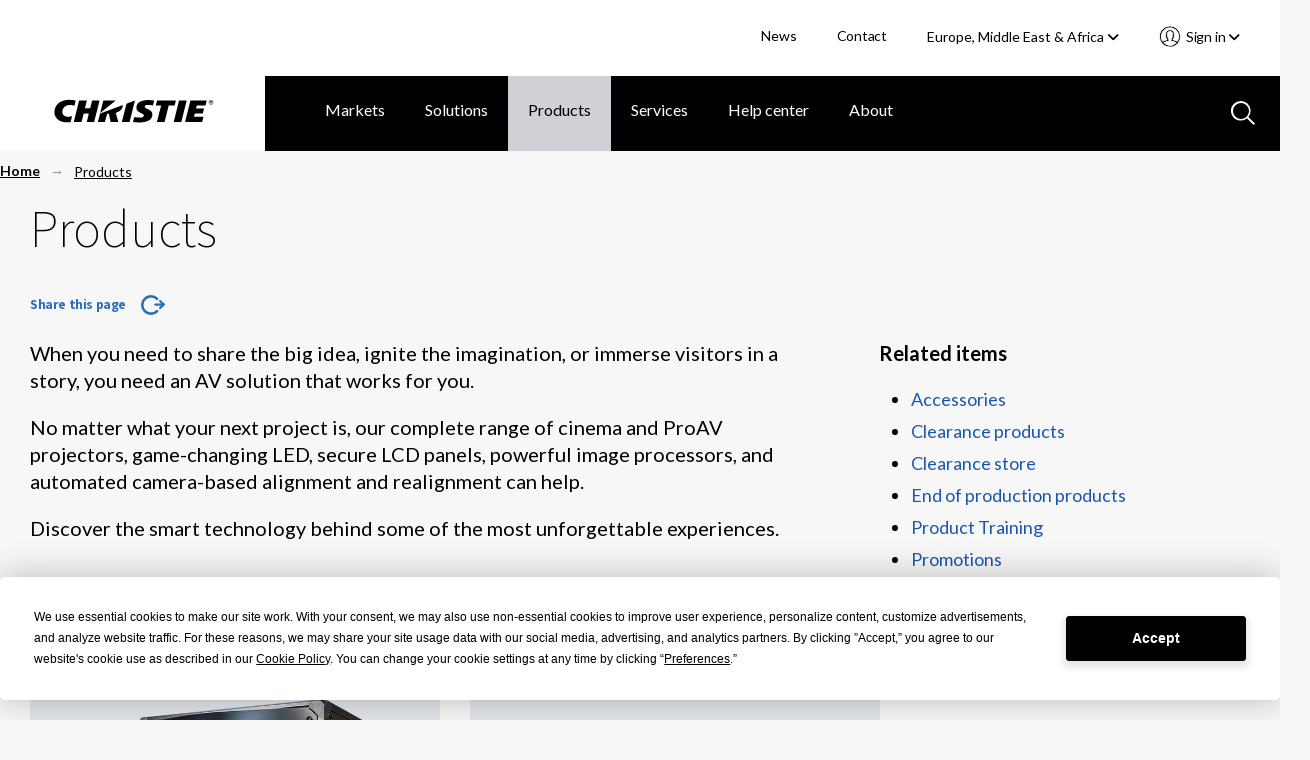

--- FILE ---
content_type: text/html; charset=utf-8
request_url: https://www.christiedigital.com/en-gb/product/
body_size: 13805
content:

<!DOCTYPE html>
<html lang="en" data-apinode="22876" data-apilanguage="en-gb">
<head>
    <meta charset="UTF-8" />
    <meta name="viewport" content="width=device-width, initial-scale=1.0, maximum-scale=1.0, user-scalable=no">
    <title>Visual Display Products | AV Products | Christie</title>
    <meta name="description" content="No matter your visual display challenges, there&#x2019;s a Christie AV product to help you bring your ideas to life.">
    <meta name="keywords" content="visual display, display products, AV products">
    <script>
!function(T,l,y){var S=T.location,k="script",D="instrumentationKey",C="ingestionendpoint",I="disableExceptionTracking",E="ai.device.",b="toLowerCase",w="crossOrigin",N="POST",e="appInsightsSDK",t=y.name||"appInsights";(y.name||T[e])&&(T[e]=t);var n=T[t]||function(d){var g=!1,f=!1,m={initialize:!0,queue:[],sv:"5",version:2,config:d};function v(e,t){var n={},a="Browser";return n[E+"id"]=a[b](),n[E+"type"]=a,n["ai.operation.name"]=S&&S.pathname||"_unknown_",n["ai.internal.sdkVersion"]="javascript:snippet_"+(m.sv||m.version),{time:function(){var e=new Date;function t(e){var t=""+e;return 1===t.length&&(t="0"+t),t}return e.getUTCFullYear()+"-"+t(1+e.getUTCMonth())+"-"+t(e.getUTCDate())+"T"+t(e.getUTCHours())+":"+t(e.getUTCMinutes())+":"+t(e.getUTCSeconds())+"."+((e.getUTCMilliseconds()/1e3).toFixed(3)+"").slice(2,5)+"Z"}(),iKey:e,name:"Microsoft.ApplicationInsights."+e.replace(/-/g,"")+"."+t,sampleRate:100,tags:n,data:{baseData:{ver:2}}}}var h=d.url||y.src;if(h){function a(e){var t,n,a,i,r,o,s,c,u,p,l;g=!0,m.queue=[],f||(f=!0,t=h,s=function(){var e={},t=d.connectionString;if(t)for(var n=t.split(";"),a=0;a<n.length;a++){var i=n[a].split("=");2===i.length&&(e[i[0][b]()]=i[1])}if(!e[C]){var r=e.endpointsuffix,o=r?e.location:null;e[C]="https://"+(o?o+".":"")+"dc."+(r||"services.visualstudio.com")}return e}(),c=s[D]||d[D]||"",u=s[C],p=u?u+"/v2/track":d.endpointUrl,(l=[]).push((n="SDK LOAD Failure: Failed to load Application Insights SDK script (See stack for details)",a=t,i=p,(o=(r=v(c,"Exception")).data).baseType="ExceptionData",o.baseData.exceptions=[{typeName:"SDKLoadFailed",message:n.replace(/\./g,"-"),hasFullStack:!1,stack:n+"\nSnippet failed to load ["+a+"] -- Telemetry is disabled\nHelp Link: https://go.microsoft.com/fwlink/?linkid=2128109\nHost: "+(S&&S.pathname||"_unknown_")+"\nEndpoint: "+i,parsedStack:[]}],r)),l.push(function(e,t,n,a){var i=v(c,"Message"),r=i.data;r.baseType="MessageData";var o=r.baseData;return o.message='AI (Internal): 99 message:"'+("SDK LOAD Failure: Failed to load Application Insights SDK script (See stack for details) ("+n+")").replace(/\"/g,"")+'"',o.properties={endpoint:a},i}(0,0,t,p)),function(e,t){if(JSON){var n=T.fetch;if(n&&!y.useXhr)n(t,{method:N,body:JSON.stringify(e),mode:"cors"});else if(XMLHttpRequest){var a=new XMLHttpRequest;a.open(N,t),a.setRequestHeader("Content-type","application/json"),a.send(JSON.stringify(e))}}}(l,p))}function i(e,t){f||setTimeout(function(){!t&&m.core||a()},500)}var e=function(){var n=l.createElement(k);n.src=h;var e=y[w];return!e&&""!==e||"undefined"==n[w]||(n[w]=e),n.onload=i,n.onerror=a,n.onreadystatechange=function(e,t){"loaded"!==n.readyState&&"complete"!==n.readyState||i(0,t)},n}();y.ld<0?l.getElementsByTagName("head")[0].appendChild(e):setTimeout(function(){l.getElementsByTagName(k)[0].parentNode.appendChild(e)},y.ld||0)}try{m.cookie=l.cookie}catch(p){}function t(e){for(;e.length;)!function(t){m[t]=function(){var e=arguments;g||m.queue.push(function(){m[t].apply(m,e)})}}(e.pop())}var n="track",r="TrackPage",o="TrackEvent";t([n+"Event",n+"PageView",n+"Exception",n+"Trace",n+"DependencyData",n+"Metric",n+"PageViewPerformance","start"+r,"stop"+r,"start"+o,"stop"+o,"addTelemetryInitializer","setAuthenticatedUserContext","clearAuthenticatedUserContext","flush"]),m.SeverityLevel={Verbose:0,Information:1,Warning:2,Error:3,Critical:4};var s=(d.extensionConfig||{}).ApplicationInsightsAnalytics||{};if(!0!==d[I]&&!0!==s[I]){var c="onerror";t(["_"+c]);var u=T[c];T[c]=function(e,t,n,a,i){var r=u&&u(e,t,n,a,i);return!0!==r&&m["_"+c]({message:e,url:t,lineNumber:n,columnNumber:a,error:i}),r},d.autoExceptionInstrumented=!0}return m}(y.cfg);function a(){y.onInit&&y.onInit(n)}(T[t]=n).queue&&0===n.queue.length?(n.queue.push(a),n.trackPageView({})):a()}(window,document,{src: "https://js.monitor.azure.com/scripts/b/ai.2.gbl.min.js", crossOrigin: "anonymous", cfg: { instrumentationKey:'28f20798-e289-4b1a-b2e8-60551450d9bf', disableCookiesUsage: false }});
</script>

    <link rel="stylesheet" href="/master/styles.css?v=9kR2rMRQb78Z9l7KYmdKcZ8V_oE" />
    <script>
        // CRITICAL: Viewport Guard - Must execute before any other scripts
        // Prevents page freeze at 67% zoom on 1440x900 displays
        (function() {
            var w = window.innerWidth;
            if (w > 2000) {
                document.documentElement.classList.add('extreme-viewport');
                // Override enquire if it exists
                Object.defineProperty(window, 'enquire', {
                    get: function() { return this._enquire; },
                    set: function(val) {
                        this._enquire = val;
                        if (val && val.register) {
                            val.register = function() {
                                console.warn('[Viewport Guard] Blocking enquire at ' + window.innerWidth + 'px');
                                return { unregister: function() {} };
                            };
                        }
                    }
                });
            }
        })();
    </script>
    <!-- Google Tag Manager -->
<script>(function(w,d,s,l,i){w[l]=w[l]||[];w[l].push({'gtm.start':
new Date().getTime(),event:'gtm.js'});var f=d.getElementsByTagName(s)[0],
j=d.createElement(s),dl=l!='dataLayer'?'&l='+l:'';j.async=true;j.src=
'https://www.googletagmanager.com/gtm.js?id='+i+dl;f.parentNode.insertBefore(j,f);
})(window,document,'script','dataLayer','GTM-M9LDMP');</script>
<!-- End Google Tag Manager -->
    
        <link rel="canonical" href="https://www.christiedigital.com/en-gb/product/" />
    <link href="https://www.christiedigital.com/product/" hreflang="en" rel="alternate"/>
<link href="https://www.christiedigital.com/en-gb/product/" hreflang="en-GB" rel="alternate"/>
<link href="https://www.christiedigital.cn/product/" hreflang="zh-CHS" rel="alternate"/>
<link href="https://www.christiedigital.com/product/" hreflang="x-default" rel="alternate"/>



    <meta property="og:url" content="https://www.christiedigital.com/en-gb/product/" />
    <meta property="og:title" content="Visual Display Products | AV Products | Christie" />
    <meta property="og:description" content="No matter your visual display challenges, there&#x2019;s a Christie AV product to help you bring your ideas to life." />
    <meta property="og:locale" content="en-gb" />
    <meta property="og:type" content="website" />
    <meta property="og:image" content="https://www.christiedigital.com/globalassets/help-center/whitepapers/images/whitepaper-med-desktop-pattern.jpg" />



    <link rel="stylesheet" href="https://cdnjs.cloudflare.com/ajax/libs/font-awesome/6.5.1/css/all.min.css" integrity="sha512-DTOQO9RWCH3ppGqcWaEA1BIZOC6xxalwEsw9c2QQeAIftl+Vegovlnee1c9QX4TctnWMn13TZye+giMm8e2LwA==" crossorigin="anonymous" referrerpolicy="no-referrer" />

    <script src="https://kit.fontawesome.com/b6df276a59.js" crossorigin="anonymous"></script>
    
    <!-- <script defer src="https://use.fontawesome.com/releases/v5.0.8/js/all.js" integrity="sha384-SlE991lGASHoBfWbelyBPLsUlwY1GwNDJo3jSJO04KZ33K2bwfV9YBauFfnzvynJ" crossorigin="anonymous"></script> -->

    <!-- Apple Touch and Favicon.ico -->
    <link rel="apple-touch-icon" sizes="152x152" href="/apple-touch-icon.png">
    <link rel="apple-touch-icon" sizes="152x152" href="/apple-touch-icon-precomposed.png">
    <link rel="apple-touch-icon-152x152" sizes="152x152" href="/apple-touch-icon-152x152.png">
    <link rel="apple-touch-icon-152x152-precomposed" sizes="152x152" href="/apple-touch-icon-152x152-precomposed.png">
    <link rel="apple-touch-icon-120x120" sizes="120x120" href="/apple-touch-icon-120x120.png">
    <link rel="apple-touch-icon-120x120-precomposed" sizes="120x120" href="/apple-touch-icon-120x120-precomposed.png">
    <link rel="icon" type="image/png" sizes="32x32" href="/favicon-32x32.png">
    <link rel="icon" type="image/png" sizes="16x16" href="/favicon-16x16.png">
    <link rel="icon" type="image/x-icon" href="/favicon.ico">
</head>
<body id="topContent" class="comp-contentDetailPage container-fluid comp-layout">

<!-- Google Tag Manager (noscript) -->
<noscript><iframe src="https://www.googletagmanager.com/ns.html?id=GTM-M9LDMP" height="0" width="0" style="display:none;visibility:hidden"></iframe></noscript>
<!-- End Google Tag Manager (noscript) -->    <svg style="display: none;">

    <symbol id="icon-hamburger" viewBox="0 0 29 20" id=".6259163840176378" xmlns="http://www.w3.org/2000/svg">
        <path d="M27.389 20H1.611a1.5 1.5 0 1 1 0-3h25.778a1.5 1.5 0 1 1 0 3zm0-9H1.611A1.56 1.56 0 0 1 0 9.5 1.56 1.56 0 0 1 1.611 8h25.778A1.56 1.56 0 0 1 29 9.5a1.56 1.56 0 0 1-1.611 1.5zm0-8H1.611A1.56 1.56 0 0 1 0 1.5 1.56 1.56 0 0 1 1.611 0h25.778A1.56 1.56 0 0 1 29 1.5 1.56 1.56 0 0 1 27.389 3z" fill="#fff" />
    </symbol>
    <symbol id="svg-close" viewBox="0 0 35.001 34.187" id=".023745031465767008" xmlns="http://www.w3.org/2000/svg">
        <path d="M29.22 32.404L17.411 20.477 5.047 32.121a2.517 2.517 0 0 1-3.4.114 2.178 2.178 0 0 1 .122-3.2L14.245 17.28 2.035 4.949a2.178 2.178 0 0 1 0-3.206 2.517 2.517 0 0 1 3.4.226l12.092 12.218 12.426-11.7a2.517 2.517 0 0 1 3.4-.114 2.177 2.177 0 0 1-.121 3.2L20.693 17.387l11.92 12.039a2.179 2.179 0 0 1 0 3.206 2.3 2.3 0 0 1-1.525.555 2.64 2.64 0 0 1-1.868-.783z" stroke-miterlimit="10" stroke-width="2" />
    </symbol>
    <!--<symbol id="svg-close" viewBox="0 0 17 16">
        <g transform="translate(-903.000000, -92.000000)">
            <g transform="translate(0.000000, 75.000000)">
                <polygon points="918.0625 17.5 919 18.4375 912.4375 25 919 31.5625 918.0625 32.5 911.5 25.9375 904.9375 32.5 904 31.5625 910.5625 25 904 18.4375 904.9375 17.5 911.5 24.0625"></polygon>
            </g>
        </g>
    </symbol>-->
    <symbol id="svg-back-arrow" viewBox="0 0 10 6">
        <g stroke-width="1" fill-rule="evenodd">
            <g transform="translate(-138.000000, -211.000000)">
                <g transform="translate(136.000000, 208.000000)">
                    <polygon points="10.008 7.308 10.008 8.292 3.912 8.292 6.708 11.1 6 11.808 1.992 7.8 6 3.792 6.708 4.5 3.912 7.308"></polygon>
                </g>
            </g>
        </g>
    </symbol>
    <symbol id="svg-search-icon" viewBox="0 0 24 24" id=".34167360497035126" xmlns="http://www.w3.org/2000/svg">
        <path d="M22.692 24l-6.629-6.63a9.844 9.844 0 0 1-6.257 2.242A9.807 9.807 0 0 1 2.871 2.871a9.812 9.812 0 0 1 14.5 13.191L24 22.694 22.692 24zM10 2a8 8 0 1 0 8 8 8.009 8.009 0 0 0-8-8z" />
    </symbol>
    <symbol id="svg-search-icon-blue" viewBox="0 0 24 24" id=".34167360497035126" xmlns="http://www.w3.org/2000/svg">
        <path d="M22.692 24l-6.629-6.63a9.844 9.844 0 0 1-6.257 2.242A9.807 9.807 0 0 1 2.871 2.871a9.812 9.812 0 0 1 14.5 13.191L24 22.694 22.692 24zM10 2a8 8 0 1 0 8 8 8.009 8.009 0 0 0-8-8z" fill="#b7c9e0" />
    </symbol>
    <symbol id="svg-play-icon" viewBox="0 0 15 18" xmlns="http://www.w3.org/2000/svg">
        <path fill="#858585" fill-rule="evenodd" d="M14.4 9L0 18V0z"></path>
    </symbol>
    <symbol id="svg-pause-icon" viewBox="0 0 12 16" xmlns="http://www.w3.org/2000/svg">
        <g fill="#858585" fill-rule="evenodd">
            <path d="M8 0h4v16H8zM0 0h4v16H0z"></path>
        </g>
    </symbol>
</svg>
<header class="header" data-view="header">
    <a class="button skipToMain" href="#main-content">Skip to main content</a>
    <div class="header-actions">
        <ul>


            <li>
                        <a title="News" href="/en-gb/newsroom/">News</a>
            </li>
            <li>
                        <a title="Contact" href="/en-gb/help-center/contact-us/">Contact</a>
            </li>
<li class="current-region">
    <div class="component languageNavigation comp-dropdownMenu" data-view="languageNavigation">
<form action="/modules/App/LanguageSelect/Change" CurrentLanguage="Europe, Middle East &amp; Africa" CurrentLanguageId="en-GB" Language="" Languages="System.Collections.Generic.List`1[EPiServer.Shell.ObjectEditing.ISelectItem]" method="post" Node="">            <input name="Node" type="hidden" value="22876">
            <input class="currentLanguageId" name="CurrentLanguageId" type="hidden" value="en-GB">
<label for="CurrentLanguage">Select your region </label>            <div class="mobile-select">
                <select tabindex="0" class="focus">
                   <option value="/product/" >Americas &amp; Asia Pacific</option>
                   <option value="/en-gb/product/" selected>Europe, Middle East &amp; Africa</option>
                   <option value="https://www.christiedigital.cn/product/" >&#x4E2D;&#x56FD;</option>
                <option value="https://www.ushio-pro.com/christie/">日本</option>
                </select>
                <span class="pointer"><i class="fa fa-angle-down"></i></span>
            </div>
<input name="__RequestVerificationToken" type="hidden" value="CfDJ8PIIKf38gJ5LrrNgBKz9it5wMvvpC6Ifx9UOzMXN8jhg3RZwfa222UL09clt1ycqyjyx-xKONE0-k_ff_impbwkiL4YexpBhXbQTP2thl0oZoxuQZuBcs7JamNiqs-sE1VC4_ANQyd15r4Yc5ceXWBw" /></form>        <button aria-controls="languageSelector" aria-expanded="false" class="dropdown-trigger" tabindex="0">Europe, Middle East &amp; Africa&nbsp;<i class="fas fa-angle-down"></i></button>
        <div id="languageSelector" class="dropdown-menu">
            <ol role="list">
                    <li role="listitem">
                        <a href="/product/" tabindex="0" data-value="en" >Americas &amp; Asia Pacific</a>
                    </li>
                    <li role="listitem">
                        <a href="/en-gb/product/" tabindex="0" data-value="en-GB" selected>Europe, Middle East &amp; Africa</a>
                    </li>
                    <li role="listitem">
                        <a href="https://www.christiedigital.cn/product/" tabindex="0" data-value="zh-CHS" >&#x4E2D;&#x56FD;</a>
                    </li>
            <li role="listitem">
                <a href="https://www.ushio-pro.com/christie/" tabindex="0" data-value="jp">日本</a>
            </li>
            </ol>
        </div>       
    </div></li>
            <li>

<section class="account-navigation comp-dropdownMenu" data-view="accountNavigation">
<button aria-controls="accountNavigation" aria-expanded="false" class="dropdown-trigger" tabindex="0">
    Sign in&nbsp;<i class="fas fa-angle-down"></i>
</button>
<div id="accountNavigation" class="dropdown-menu">
    <ol role="list">
            <li role="listitem">
                <a href="/en-gb/login/?ReturnUrl=/en-gb/product/" tabindex="0" data-href="/en-gb/login/?ReturnUrl=/en-gb/product/">Account sign in</a>
            </li>             
            <li role="listitem">
                <a href="/en-gb/register/" tabindex="0" data-href="/en-gb/register/">Register now</a>
            </li>             
    </ol>
</div>
<div class="mobile-select">
    <select tabindex="0" class="focus">
        <option value="" selected>Select an Action</option>
                <option value="/en-gb/login/?ReturnUrl=/en-gb/product/">Account sign in</option>
                <option value="/en-gb/register/">Register now</option>
    </select>
    <span class="pointer">
        <svg xmlns="http://www.w3.org/2000/svg" viewBox="0 0 23.002 23">
          <path d="M11.5 22.5A11 11 0 0 1 3.723 3.721 11 11 0 0 1 20.05 18.427l-.011.014a10.528 10.528 0 0 1-.756.837c-.066.066-.131.13-.2.193l-.2.186a10.967 10.967 0 0 1-2.683 1.794c-.324.153-.657.291-.988.41a10.969 10.969 0 0 1-1.288.373c-.087.02-.175.038-.263.056-.2.038-.372.068-.532.092a11.341 11.341 0 0 1-1.354.118zm0-16.174a3.084 3.084 0 0 0-2.124.706 1.806 1.806 0 0 0-.386 1.632l.134 1.19a.928.928 0 0 1-.408.881.24.24 0 0 1-.042.027l.068.662a.02.02 0 0 1 .017.01.938.938 0 0 1 .637.776c.04.335.08.692.135 1.193a1.23 1.23 0 0 0 .28.246.928.928 0 0 1 .425.657l.179 1.27a.936.936 0 0 1-.814 1.064A15.821 15.821 0 0 0 5 17.918l.044.043a9.245 9.245 0 0 0 1.579 1.266c.064.04.126.079.19.117l.017.01.031.018.021.012.122.071a9.152 9.152 0 0 0 10.957-1.5l.019-.019.02-.021a15.737 15.737 0 0 0-4.605-1.266.933.933 0 0 1-.814-1.06l.185-1.281a.932.932 0 0 1 .418-.646.813.813 0 0 0 .292-.291l.134-1.162a.938.938 0 0 1 .637-.776.014.014 0 0 0 .013-.01l.069-.662-.016-.009-.009-.005a.259.259 0 0 1-.026-.017.93.93 0 0 1-.4-.882l.137-1.189a1.8 1.8 0 0 0-.356-1.6 3.1 3.1 0 0 0-2.159-.733zm0-1.862A4.909 4.909 0 0 1 14.935 5.7a3.546 3.546 0 0 1 .94 3.137l-.051.477a1.277 1.277 0 0 1 .42 1.084l-.19 1.818a1.261 1.261 0 0 1-.684 1.007l-.046.389a2.1 2.1 0 0 1-.739 1.324 17.528 17.528 0 0 1 4.515 1.433l.058.032.037.02a9.145 9.145 0 0 0-1.235-11.38A9.137 9.137 0 0 0 3.8 16.42l.036-.02.031-.017a17.674 17.674 0 0 1 4.549-1.446 2.131 2.131 0 0 1-.748-1.344l-.014-.136c0-.04-.009-.079-.013-.119v-.009l-.012-.106a1.277 1.277 0 0 1-.684-1L6.756 10.4a1.282 1.282 0 0 1 .421-1.085l-.048-.469A3.566 3.566 0 0 1 8.1 5.673a4.856 4.856 0 0 1 3.4-1.209z" stroke-opacity="0.5" fill="#fff" stroke-miterlimit="10"/>
        </svg>
    </span>
</div>
</section>            </li>
        </ul>
    </div>
    <div class="comp-navigationPartial" data-view="navigationPartial">

<figure>
    <span class="logo-main">
        
                <a href="/en-gb/" aria-label="Christie Digital Home logo">
                    <img src="/contentassets/b41e8cfb4d724d46bc70f874bd320d5d/logo/christie.svg" alt="Christie Digital" />
                </a>


    </span>
    <span class="logo-tablet">
        
                <a href="/en-gb/" aria-label="Christie Digital Home logo">
                    <img src="/contentassets/b41e8cfb4d724d46bc70f874bd320d5d/logo/christie_tablet.svg" alt="Christie Digital" />
                </a>


    </span>
</figure>
        <button class="search-toggle mobile-only" aria-labelledby="GlobalSearch" aria-selected='false'>
           <svg>
               <use xmlns:xlink="http://www.w3.org/1999/xlink" xlink:href="#svg-search-icon"></use>
           </svg>
        </button>


<section class="account-navigation comp-dropdownMenu" data-view="accountNavigation">
<button aria-controls="accountNavigation" aria-expanded="false" class="dropdown-trigger" tabindex="0">
    Sign in&nbsp;<i class="fas fa-angle-down"></i>
</button>
<div id="accountNavigation" class="dropdown-menu">
    <ol role="list">
            <li role="listitem">
                <a href="/en-gb/login/?ReturnUrl=/en-gb/product/" tabindex="0" data-href="/en-gb/login/?ReturnUrl=/en-gb/product/">Account sign in</a>
            </li>             
            <li role="listitem">
                <a href="/en-gb/register/" tabindex="0" data-href="/en-gb/register/">Register now</a>
            </li>             
    </ol>
</div>
<div class="mobile-select">
    <select tabindex="0" class="focus">
        <option value="" selected>Select an Action</option>
                <option value="/en-gb/login/?ReturnUrl=/en-gb/product/">Account sign in</option>
                <option value="/en-gb/register/">Register now</option>
    </select>
    <span class="pointer">
        <svg xmlns="http://www.w3.org/2000/svg" viewBox="0 0 23.002 23">
          <path d="M11.5 22.5A11 11 0 0 1 3.723 3.721 11 11 0 0 1 20.05 18.427l-.011.014a10.528 10.528 0 0 1-.756.837c-.066.066-.131.13-.2.193l-.2.186a10.967 10.967 0 0 1-2.683 1.794c-.324.153-.657.291-.988.41a10.969 10.969 0 0 1-1.288.373c-.087.02-.175.038-.263.056-.2.038-.372.068-.532.092a11.341 11.341 0 0 1-1.354.118zm0-16.174a3.084 3.084 0 0 0-2.124.706 1.806 1.806 0 0 0-.386 1.632l.134 1.19a.928.928 0 0 1-.408.881.24.24 0 0 1-.042.027l.068.662a.02.02 0 0 1 .017.01.938.938 0 0 1 .637.776c.04.335.08.692.135 1.193a1.23 1.23 0 0 0 .28.246.928.928 0 0 1 .425.657l.179 1.27a.936.936 0 0 1-.814 1.064A15.821 15.821 0 0 0 5 17.918l.044.043a9.245 9.245 0 0 0 1.579 1.266c.064.04.126.079.19.117l.017.01.031.018.021.012.122.071a9.152 9.152 0 0 0 10.957-1.5l.019-.019.02-.021a15.737 15.737 0 0 0-4.605-1.266.933.933 0 0 1-.814-1.06l.185-1.281a.932.932 0 0 1 .418-.646.813.813 0 0 0 .292-.291l.134-1.162a.938.938 0 0 1 .637-.776.014.014 0 0 0 .013-.01l.069-.662-.016-.009-.009-.005a.259.259 0 0 1-.026-.017.93.93 0 0 1-.4-.882l.137-1.189a1.8 1.8 0 0 0-.356-1.6 3.1 3.1 0 0 0-2.159-.733zm0-1.862A4.909 4.909 0 0 1 14.935 5.7a3.546 3.546 0 0 1 .94 3.137l-.051.477a1.277 1.277 0 0 1 .42 1.084l-.19 1.818a1.261 1.261 0 0 1-.684 1.007l-.046.389a2.1 2.1 0 0 1-.739 1.324 17.528 17.528 0 0 1 4.515 1.433l.058.032.037.02a9.145 9.145 0 0 0-1.235-11.38A9.137 9.137 0 0 0 3.8 16.42l.036-.02.031-.017a17.674 17.674 0 0 1 4.549-1.446 2.131 2.131 0 0 1-.748-1.344l-.014-.136c0-.04-.009-.079-.013-.119v-.009l-.012-.106a1.277 1.277 0 0 1-.684-1L6.756 10.4a1.282 1.282 0 0 1 .421-1.085l-.048-.469A3.566 3.566 0 0 1 8.1 5.673a4.856 4.856 0 0 1 3.4-1.209z" stroke-opacity="0.5" fill="#fff" stroke-miterlimit="10"/>
        </svg>
    </span>
</div>
</section>
        <button tabindex="0" id="mobile-nav-trigger" aria-expanded="false" aria-label="Main Navigation" type="button" class="nav-trigger screen-lg-visible">
            <svg>
                <use xmlns:xlink="http://www.w3.org/1999/xlink" xlink:href="#icon-hamburger"></use>
            </svg>
        </button>
        <button tabindex="0" type="button" id="nav-close-trigger" aria-label="Close menu" class="nav-close touch-link screen-lg-visible">
            <svg>
                <use xmlns:xlink="http://www.w3.org/1999/xlink" xlink:href="#svg-close"></use>
            </svg>
        </button>
        <nav id="main-nav">

<ul class="cat-group level-1">
    <li class="top-level-item ">
    <div class="top-level-item-wrap">
                    <a title="Markets" href="/en-gb/markets/" class="has-children">Markets</a>


        <button class="top-level-arrow" role="button" aria-expanded="false" aria-label="Markets menu"></button>
    </div>
    <div class="cat-group level-2" id="Markets">
        <a href="#" class="nav-back screen-md-visible"><span>|</span>&nbsp;&nbsp;Markets</a>
        <ul class="categories">
            <li class="columns">
                <ul class="column">

            <li>
                        <a title="Broadcast" href="/en-gb/markets/broadcast/">Broadcast</a>
            </li>
            <li>
                        <a title="Casinos" href="/en-gb/markets/casinos/">Casinos</a>
            </li>
            <li>
                        <a title="Cinema" href="/en-gb/markets/cinema/">Cinema</a>
            </li>
            <li>
                        <a title="Education" href="/en-gb/markets/education/">Education</a>
            </li>
            <li>
                        <a title="Energy &amp; utilities" href="/en-gb/markets/energy-and-utilities/">Energy &amp; utilities</a>
            </li>
                </ul>
                    <ul class="column">

            <li>
                        <a title="Giant screens &amp; planetariums" href="/en-gb/markets/giant-screens-and-planetariums/">Giant screens &amp; planetariums</a>
            </li>
            <li>
                        <a title="Government" href="/en-gb/markets/government/">Government</a>
            </li>
            <li>
                        <a title="Hospitality &amp; tourism" href="/en-gb/markets/hospitality-and-tourism/">Hospitality &amp; tourism</a>
            </li>
            <li>
                        <a title="Museums &amp; science centers" href="/en-gb/markets/museums-and-science-centers/">Museums &amp; science centers</a>
            </li>
            <li>
                        <a title="Rental &amp; staging" href="/en-gb/markets/rental-and-staging/">Rental &amp; staging</a>
            </li>
                    </ul>
                    <ul class="column">

            <li>
                        <a title="Security &amp; surveillance" href="/en-gb/markets/security-and-surveillance/">Security &amp; surveillance</a>
            </li>
            <li>
                        <a title="Sports venues" href="/en-gb/markets/sports-venues/">Sports venues</a>
            </li>
            <li>
                        <a title="Theme parks &amp; attractions" href="/en-gb/markets/theme-parks-and-attractions/">Theme parks &amp; attractions</a>
            </li>
            <li>
                        <a title="Transportation" href="/en-gb/markets/transportation/">Transportation</a>
            </li>
            <li>
                        <a title="Worship" href="/en-gb/markets/worship/">Worship</a>
            </li>
            <li>
                        <a title="ALL MARKETS" href="/en-gb/markets/" class="overview">ALL MARKETS</a>
            </li>
                    </ul>
            </li>
        </ul>

    </div>
</li>
<li class="top-level-item ">
    <div class="top-level-item-wrap">
                    <a title="Solutions" href="/en-gb/solutions/" class="has-children">Solutions</a>


        <button class="top-level-arrow" role="button" aria-expanded="false" aria-label="Solutions menu"></button>
    </div>
    <div class="cat-group level-2" id="Solutions">
        <a href="#" class="nav-back screen-md-visible"><span>|</span>&nbsp;&nbsp;Solutions</a>
        <ul class="categories">
            <li class="columns">
                <ul class="column">

            <li>
                        <a title="Cinema solutions" href="/en-gb/solutions/cinema/">Cinema solutions</a>
            </li>
            <li>
                        <a title="Control rooms" href="/solutions/control-rooms/">Control rooms</a>
            </li>
            <li>
                        <a title="Corporate solutions" href="/en-gb/solutions/corporate-av/">Corporate solutions</a>
            </li>
            <li>
                        <a title="Dome solutions" href="/en-gb/solutions/domes/">Dome solutions</a>
            </li>
                </ul>
                    <ul class="column">

            <li>
                        <a title="Live events" href="/en-gb/solutions/live-events/">Live events</a>
            </li>
            <li>
                        <a title="Premium home theaters" href="/en-gb/solutions/premium-home-theaters/">Premium home theaters</a>
            </li>
            <li>
                        <a title="Projection mapping" href="/en-gb/solutions/projection-mapping/">Projection mapping</a>
            </li>
            <li>
                        <a title="Video walls" href="/en-gb/solutions/video-walls/">Video walls</a>
            </li>
                    </ul>
                    <ul class="column">

            <li>
                        <a title="Virtual production" href="/en-gb/solutions/virtual-production/">Virtual production</a>
            </li>
            <li>
                        <a title="Visualization" href="/en-gb/solutions/visualization/">Visualization</a>
            </li>
            <li>
                        <a title="ALL SOLUTIONS" href="/en-gb/solutions/" class="overview">ALL SOLUTIONS</a>
            </li>
                    </ul>
            </li>
        </ul>

    </div>
</li>
<li class="top-level-item  current">
    <div class="top-level-item-wrap">
                    <a title="Products" href="/en-gb/product/" class="has-children">Products</a>


        <button class="top-level-arrow" role="button" aria-expanded="false" aria-label="Products menu"></button>
    </div>
    <div class="cat-group level-2" id="Products">
        <a href="#" class="nav-back screen-md-visible"><span>|</span>&nbsp;&nbsp;Products</a>
        <ul class="categories">
            <li class="columns">
                <ul class="column">

            <li>
                        <a title="Projectors" href="/en-gb/products/projectors/all-projectors/">Projectors</a>
            </li>
            <li>
                        <a title="Cinema projectors" href="/en-gb/products/cinema/projection/">Cinema projectors</a>
            </li>
            <li>
                        <a title="Image processors" href="/en-gb/products/image-processors/">Image processors</a>
            </li>
            <li>
                        <a title="Media servers and players" href="/en-gb/products/media-servers-and-players/">Media servers and players</a>
            </li>
            <li>
                        <a title="Projector management" href="/en-gb/products/Projector-management/">Projector management</a>
            </li>
                </ul>
                    <ul class="column">

            <li>
                        <a title="LED video walls" href="/en-gb/products/led-video-walls/">LED video walls</a>
            </li>
            <li>
                        <a title="Switchers and AV distribution" href="/en-gb/products/switchers-av-distribution/">Switchers and AV distribution</a>
            </li>
            <li>
                        <a title="Video wall processors" href="/en-gb/products/video-wall-processors/">Video wall processors</a>
            </li>
            <li>
                        <a title="Warping and blending tools" href="/en-gb/products/warping-blending/">Warping and blending tools</a>
            </li>
                    </ul>
                    <ul class="column">

            <li>
                        <a title="TAA-compliant products" href="/products/taa-compliant-products/taa-compliant-projectors/">TAA-compliant products</a>
            </li>
            <li>
                        <a title="Accessories" href="/en-gb/products/all-accessories/">Accessories</a>
            </li>
            <li>
                        <a title="Christie Clearance Center" href="/en-gb/products/clearance-centre/">Christie Clearance Center</a>
            </li>
            <li>
                        <a title="End of production products" href="/en-gb/products/end-of-production/">End of production products</a>
            </li>
            <li>
                        <a title="ALL PRODUCTS" href="/en-gb/product/" class="overview">ALL PRODUCTS</a>
            </li>
                    </ul>
            </li>
        </ul>

    </div>
</li>
<li class="top-level-item ">
    <div class="top-level-item-wrap">
                    <a title="Services" href="/en-gb/services/" class="has-children">Services</a>


        <button class="top-level-arrow" role="button" aria-expanded="false" aria-label="Services menu"></button>
    </div>
    <div class="cat-group level-2" id="Services">
        <a href="#" class="nav-back screen-md-visible"><span>|</span>&nbsp;&nbsp;Services</a>
        <ul class="categories">
            <li class="columns">
                <ul class="column">

            <li>
                        <a title="Professional services" href="/en-gb/services/professional-services/">Professional services</a>
            </li>
            <li>
                        <a title="Service desk support" href="/en-gb/services/service-desk-support/">Service desk support</a>
            </li>
            <li>
                        <a title="Emergency field service" href="/en-gb/services/emergency-field-service/">Emergency field service</a>
            </li>
            <li>
                        <a title="Preventative maintenance" href="/en-gb/services/preventative-maintenance/">Preventative maintenance</a>
            </li>
                </ul>
                    <ul class="column">

            <li>
                        <a title="Complete system protection" href="/en-gb/services/christiecare/">Complete system protection</a>
            </li>
            <li>
                        <a title="Remote monitoring" href="/en-gb/services/remote-monitoring/">Remote monitoring</a>
            </li>
            <li>
                        <a title="Onsite training" href="/en-gb/services/onsite-training/">Onsite training</a>
            </li>
            <li>
                        <a title="Critical inventory management" href="/en-gb/services/critical-inventory-management/">Critical inventory management</a>
            </li>
                    </ul>
                    <ul class="column">

            <li>
                        <a title="Maintenance services" href="/en-gb/services/maintenance-services/">Maintenance services</a>
            </li>
            <li>
                        <a title="Repairs and RMAs" href="/en-gb/services/repair-services/">Repairs and RMAs</a>
            </li>
            <li>
                        <a title="SERVICES" href="/en-gb/services/" class="overview">SERVICES</a>
            </li>
                    </ul>
            </li>
        </ul>

    </div>
</li>
<li class="top-level-item ">
    <div class="top-level-item-wrap">
                    <a title="Help center" href="/en-gb/help-center/" class="has-children">Help center</a>


        <button class="top-level-arrow" role="button" aria-expanded="false" aria-label="Help center menu"></button>
    </div>
    <div class="cat-group level-2" id="Help center">
        <a href="#" class="nav-back screen-md-visible"><span>|</span>&nbsp;&nbsp;Help center</a>
        <ul class="categories">
            <li class="columns">
                <ul class="column">

            <li>
                        <a title="Contact us" href="/en-gb/help-center/contact-us/">Contact us</a>
            </li>
            <li>
                        <a title="Product registration" href="/help-center/product-registration/">Product registration</a>
            </li>
            <li>
                        <a title="Technical support" href="/en-gb/help-center/technical-support/">Technical support</a>
            </li>
            <li>
                        <a title="Training center" href="/en-gb/help-center/training-center/">Training center</a>
            </li>
            <li>
                        <a title="Warranties" href="/en-gb/help-center/warranties/">Warranties</a>
            </li>
                </ul>
                    <ul class="column">

            <li>
                        <a title="Customer stories" href="/en-gb/help-center/customer-stories/">Customer stories</a>
            </li>
            <li>
                        <a title="Resources" href="/en-gb/help-center/resources/">Resources</a>
            </li>
            <li>
                        <a title="Tools and calculators" href="/en-gb/help-center/tools-and-calculators/">Tools and calculators</a>
            </li>
            <li>
                        <a title="Videos" href="/en-gb/help-center/videos/">Videos</a>
            </li>
            <li>
                        <a title="Whitepapers &amp; tech briefs" href="/en-gb/help-center/whitepapers/">Whitepapers &amp; tech briefs</a>
            </li>
                    </ul>
                    <ul class="column">

            <li>
                        <a title="Authorised Service Centres" href="/en-gb/help-center/technical-support/authorised-service-centres/">Authorised Service Centres</a>
            </li>
            <li>
                        <a title="Certified Technical Partners" href="/en-gb/help-center/technical-support/certified-technical-partners/">Certified Technical Partners</a>
            </li>
            <li>
                        <a title="Glossary" href="/en-gb/help-center/av-glossary/">Glossary</a>
            </li>
            <li>
                        <a title="Where to rent" href="/en-gb/help-center/where-to-rent/">Where to rent</a>
            </li>
            <li>
                        <a title="HELP CENTER" href="/en-gb/help-center/" class="overview">HELP CENTER</a>
            </li>
                    </ul>
            </li>
        </ul>

    </div>
</li>
<li class="top-level-item ">
    <div class="top-level-item-wrap">
                    <a title="About" href="/en-gb/about/" class="has-children">About</a>


        <button class="top-level-arrow" role="button" aria-expanded="false" aria-label="About menu"></button>
    </div>
    <div class="cat-group level-2" id="About">
        <a href="#" class="nav-back screen-md-visible"><span>|</span>&nbsp;&nbsp;About</a>
        <ul class="categories">
            <li class="columns">
                <ul class="column">

            <li>
                        <a title="Awards" href="/en-gb/about/awards/">Awards</a>
            </li>
            <li>
                        <a title="Careers" href="/en-gb/about/careers/">Careers</a>
            </li>
            <li>
                        <a title="Christie logos" href="/en-gb/about/christie-logos/">Christie logos</a>
            </li>
            <li>
                        <a title="Cookie notice" href="/en-gb/about/cookie-notice/">Cookie notice</a>
            </li>
            <li>
                        <a title="Executive profiles" href="/en-gb/about/executive-profiles/">Executive profiles</a>
            </li>
                </ul>
                    <ul class="column">

            <li>
                        <a title="Ignite nextgen program" href="/en-gb/about/christie-ignite/">Ignite nextgen program</a>
            </li>
            <li>
                        <a title="Newsroom" href="/en-gb/newsroom/">Newsroom</a>
            </li>
            <li>
                        <a title="Partner Program" href="/en-gb/about/partner-program/">Partner Program</a>
            </li>
            <li>
                        <a title="Office locations" href="/en-gb/about/christie-locations/">Office locations</a>
            </li>
            <li>
                        <a title="Spotlight blog" href="/en-gb/spotlight/">Spotlight blog</a>
            </li>
                    </ul>
                    <ul class="column">

            <li>
                        <a title="Supplier information" href="/en-gb/about/supplier-information/">Supplier information</a>
            </li>
            <li>
                        <a title="Sustainability" href="/en-gb/about/sustainability/">Sustainability</a>
            </li>
            <li>
                        <a title="Technology" href="/en-gb/about/display-technology/">Technology</a>
            </li>
            <li>
                        <a title="Trade shows &amp; events" href="/en-gb/trade-shows-and-events/">Trade shows &amp; events</a>
            </li>
            <li>
                        <a title="ABOUT CHRISTIE" href="/en-gb/about/" class="overview">ABOUT CHRISTIE</a>
            </li>
                    </ul>
            </li>
        </ul>

    </div>
</li>

</ul>
            <div class="utils-mobile screen-lg-visible">
                <ul>


            <li>
                        <a title="News" href="/en-gb/newsroom/">News</a>
            </li>
            <li>
                        <a title="Contact" href="/en-gb/help-center/contact-us/">Contact</a>
            </li>
<li class="current-region">
    <div class="component languageNavigation comp-dropdownMenu" data-view="languageNavigation">
<form action="/modules/App/LanguageSelect/Change" CurrentLanguage="Europe, Middle East &amp; Africa" CurrentLanguageId="en-GB" Language="" Languages="System.Collections.Generic.List`1[EPiServer.Shell.ObjectEditing.ISelectItem]" method="post" Node="">            <input name="Node" type="hidden" value="22876">
            <input class="currentLanguageId" name="CurrentLanguageId" type="hidden" value="en-GB">
<label for="CurrentLanguage">Select your region </label>            <div class="mobile-select">
                <select tabindex="0" class="focus">
                   <option value="/product/" >Americas &amp; Asia Pacific</option>
                   <option value="/en-gb/product/" selected>Europe, Middle East &amp; Africa</option>
                   <option value="https://www.christiedigital.cn/product/" >&#x4E2D;&#x56FD;</option>
                <option value="https://www.ushio-pro.com/christie/">日本</option>
                </select>
                <span class="pointer"><i class="fa fa-angle-down"></i></span>
            </div>
<input name="__RequestVerificationToken" type="hidden" value="CfDJ8PIIKf38gJ5LrrNgBKz9it5wMvvpC6Ifx9UOzMXN8jhg3RZwfa222UL09clt1ycqyjyx-xKONE0-k_ff_impbwkiL4YexpBhXbQTP2thl0oZoxuQZuBcs7JamNiqs-sE1VC4_ANQyd15r4Yc5ceXWBw" /></form>        <button aria-controls="languageSelector" aria-expanded="false" class="dropdown-trigger" tabindex="0">Europe, Middle East &amp; Africa&nbsp;<i class="fas fa-angle-down"></i></button>
        <div id="languageSelector" class="dropdown-menu">
            <ol role="list">
                    <li role="listitem">
                        <a href="/product/" tabindex="0" data-value="en" >Americas &amp; Asia Pacific</a>
                    </li>
                    <li role="listitem">
                        <a href="/en-gb/product/" tabindex="0" data-value="en-GB" selected>Europe, Middle East &amp; Africa</a>
                    </li>
                    <li role="listitem">
                        <a href="https://www.christiedigital.cn/product/" tabindex="0" data-value="zh-CHS" >&#x4E2D;&#x56FD;</a>
                    </li>
            <li role="listitem">
                <a href="https://www.ushio-pro.com/christie/" tabindex="0" data-value="jp">日本</a>
            </li>
            </ol>
        </div>       
    </div></li>

                </ul>
            </div>
        </nav>

        <button class="search-toggle" aria-label="Search button" aria-expanded='false'>
           <svg aria-labelledby="searchIcon">
               <title id="searchIcon">Search button</title> 
               <use xmlns:xlink="http://www.w3.org/1999/xlink" xlink:href="#svg-search-icon"></use>
           </svg>
        </button>

<section class="component comp-global-search" data-view="globalSearch" id="GlobalSearch">

    <div class="search-layer">
<form action="/en-gb/help-center/" class="search-form" method="get">            <span class="input-field-icon">
                <svg>
                    <title>Search</title>
                    <use xmlns:xlink="http://www.w3.org/1999/xlink" xlink:href="#svg-search-icon"></use>
                </svg>
            </span>
            <input class="search-terms" type="text" aria-label="Search our site" required placeholder="I'm searching for..." name="query"
                   data-val-required="Please provide a search term"/>
            <button class="search-close" tab-index="0" role="button" type="button">
                <svg><use xmlns:xlink="http://www.w3.org/1999/xlink" xlink:href="#svg-close"></use></svg>
            </button>
</form>    </div>
</section>    </div>
</header>


    <nav class="comp-breadcrumb-nav">
        <ul>
                    <li>
                                <a title="Home" href="/en-gb/">Home</a>
                    </li>
                    <li>
                                <a title="Products" href="/en-gb/product/">Products</a>
                    </li>
        </ul>
    </nav>

    <div id="main-content" class="content-container">
        


<h1>Products</h1>

<section class="body-content">


<section class="comp-socialSharing" data-view="socialSharing">
    <button aria-expanded="false" tab-index="0" class="trigger">Share this page</button>
    <ul>
            <li>
                <a target="_blank" title="Facebook" href="#"
                   data-url="https://www.facebook.com/sharer/sharer.php?u=${canonicalUrl}">
                    <i class="fab fa-facebook-square"></i>
                </a>
            </li>
            <li>
                <a target="_blank" title="LinkedIn" href="#"
                   data-url="https://www.linkedin.com/shareArticle?url=${canonicalUrl}&mini=true&title=${SeoTitle}&summary=${SeoDescription}">
                    <i class="fab fa-linkedin"></i>
                </a>
            </li>
            <li>
                <a target="_blank" title="Twitter" href="#"
                   data-url="https://twitter.com/intent/tweet?text=${SeoTitle}&url=${canonicalUrl}&via=ChristieDigital">
                    <i class="fab fa-square-x-twitter"></i>
                </a>
            </li>
    </ul>
</section>

    
<table border="0">
<tbody>
<tr>
<td>
<p class="intro">When you need to share the big idea, ignite the imagination, or immerse visitors in a story, you need an AV solution that works for you.</p>
<p class="intro">No matter what your next project is, our complete range of cinema and ProAV projectors, game-changing LED, secure LCD panels, powerful image processors, and automated camera-based alignment and realignment can help.</p>
<p class="intro">Discover the smart technology behind some of the most unforgettable experiences.&nbsp;</p>
</td>
<td>
<p class="intro"><strong>Related items</strong></p>
<ul>
<li><a href="/en-gb/products/all-accessories/">Accessories</a></li>
<li><a href="/en-gb/products/clearance-centre/">Clearance products</a></li>
<li><a href="https://www.christiemarketplace.com/collections/clearance-projectors" rel="noopener" target="_blank">Clearance store</a></li>
<li><a href="/en-gb/products/end-of-production/">End of production products</a></li>
<li><a href="/en-gb/help-center/training-center/">Product Training</a></li>
<li><a href="/en-gb/promotions/">Promotions</a></li>
</ul>
</td>
</tr>
</tbody>
</table>

<section class="cards comp-relatedResourcesPartial " data-view="relatedResourcesPartial" data-model="relatedResourcesPartial">
        <div class="related-resources-container" name="related-resources-container">
            


<article class="tile tileHeight 
        catalog
        "
        style="background-color:;background-image: url();background-size:auto">
    <a aria-describedby="Cinemaprojectors_descriptiontext" href="/en-gb/products/cinema/projection/">
            <figure class="">
                    <img src="/globalassets/.catalog/products/images/cp4450-rgb/cp4450-rgb-hero1.png" alt="" />
            </figure>
        <h2 id="Cinemaprojectors_description" class="title">Cinema projectors</h2>
    </a>
    <aside aria-labelledby="Cinemaprojectors_description" class="tile__tip">
        <h3 aria-hidden="true">Cinema projectors</h3> 
        <p id="Cinemaprojectors_descriptiontext" role="status">CineLife and CineLife&#x2B; Series cinema projectors provide a choice of illumination technology.  </p>
    </aside>
</article>




<article class="tile tileHeight 
        catalog
        "
        style="background-color:;background-image: url();background-size:auto">
    <a aria-describedby="Projectors_descriptiontext" href="/en-gb/products/projectors/">
            <figure class="">
                    <img src="/globalassets/.catalog/products/projectors/series/inspire-series/christie-inspire-series-projectors.png" alt="" />
            </figure>
        <h2 id="Projectors_description" class="title">Projectors</h2>
    </a>
    <aside aria-labelledby="Projectors_description" class="tile__tip">
        <h3 aria-hidden="true">Projectors</h3> 
        <p id="Projectors_descriptiontext" role="status">Find the right projector for any application. Browse our range of DLP&#xAE; projection solutions for cinema, classrooms, events, &amp; more.</p>
    </aside>
</article>




<article class="tile tileHeight 
        catalog
        "
        style="background-color:;background-image: url();background-size:auto">
    <a aria-describedby="Imageprocessors_descriptiontext" href="/en-gb/products/image-processors/">
            <figure class="">
                    <img src="/globalassets/.catalog/products/image-processors/christie-spyder-x80-hero1.png" alt="" />
            </figure>
        <h2 id="Imageprocessors_description" class="title">Image processors</h2>
    </a>
    <aside aria-labelledby="Imageprocessors_description" class="tile__tip">
        <h3 aria-hidden="true">Image processors</h3> 
        <p id="Imageprocessors_descriptiontext" role="status">Discover a better solution for live events, sports venues, and broadcast. </p>
    </aside>
</article>




<article class="tile tileHeight 
        catalog
        "
        style="background-color:;background-image: url();background-size:auto">
    <a aria-describedby="LEDvideowalls_descriptiontext" href="/en-gb/products/led-video-walls/">
            <figure class="">
                    <img src="/globalassets/.catalog/products/led-video-walls/led-video-walls-tile.jpg" alt="" />
            </figure>
        <h2 id="LEDvideowalls_description" class="title">LED video walls</h2>
    </a>
    <aside aria-labelledby="LEDvideowalls_description" class="tile__tip">
        <h3 aria-hidden="true">LED video walls</h3> 
        <p id="LEDvideowalls_descriptiontext" role="status">High-performance LED video wall and LED display solutions for control rooms, simulators, auditoriums, corporate spaces, and more</p>
    </aside>
</article>




<article class="tile tileHeight 
        catalog
        "
        style="background-color:;background-image: url();background-size:auto">
    <a aria-describedby="SwitchersandAVdistribution_descriptiontext" href="/en-gb/products/switchers-av-distribution/">
            <figure class="">
                    <img src="/globalassets/.catalog/products/av-switchers--distribution/terra/terra-group-series-2.png" alt="" />
            </figure>
        <h2 id="SwitchersandAVdistribution_description" class="title">Switchers and AV distribution</h2>
    </a>
    <aside aria-labelledby="SwitchersandAVdistribution_description" class="tile__tip">
        <h3 aria-hidden="true">Switchers and AV distribution</h3> 
        <p id="SwitchersandAVdistribution_descriptiontext" role="status">With Christie Terra, you can design and integrate feature-rich SDVoE systems that deliver the ultimate quality and performance.</p>
    </aside>
</article>




<article class="tile tileHeight 
        catalog
        "
        style="background-color:;background-image: url();background-size:auto">
    <a aria-describedby="Audio_descriptiontext" href="/en-gb/products/cinema/Audio/">
            <figure class="">
                    <img src="/globalassets/.catalog/products/audio/vive-audio.png" alt="" />
            </figure>
        <h2 id="Audio_description" class="title">Audio</h2>
    </a>
    <aside aria-labelledby="Audio_description" class="tile__tip">
        <h3 aria-hidden="true">Audio</h3> 
        <p id="Audio_descriptiontext" role="status">Hear the cinema soundtrack as the director intended from any seat in the house with Christie Vive Audio cinema loudspeakers.</p>
    </aside>
</article>




<article class="tile tileHeight 
        catalog
        "
        style="background-color:;background-image: url();background-size:auto">
    <a aria-describedby="Projectormanagement_descriptiontext" href="/en-gb/products/Projector-management/">
            <figure class="">
                    <img src="/globalassets/.catalog/products/projector-management/projector-management-image.jpg" alt="" />
            </figure>
        <h2 id="Projectormanagement_description" class="title">Projector management</h2>
    </a>
    <aside aria-labelledby="Projectormanagement_description" class="tile__tip">
        <h3 aria-hidden="true">Projector management</h3> 
        <p id="Projectormanagement_descriptiontext" role="status">Save resources, time, effort and the cost of managing your projectors</p>
    </aside>
</article>




<article class="tile tileHeight 
        catalog
        "
        style="background-color:;background-image: url();background-size:auto">
    <a aria-describedby="Videowallprocessors_descriptiontext" href="/en-gb/products/video-wall-processors/">
            <figure class="">
                    <img src="/globalassets/.catalog/products/hedra/pro-video/hedra-hero-new.png" alt="" />
            </figure>
        <h2 id="Videowallprocessors_description" class="title">Video wall processors</h2>
    </a>
    <aside aria-labelledby="Videowallprocessors_description" class="tile__tip">
        <h3 aria-hidden="true">Video wall processors</h3> 
        <p id="Videowallprocessors_descriptiontext" role="status">Control room and video wall processors make managing content and information across multiple screens easy.</p>
    </aside>
</article>




<article class="tile tileHeight 
        catalog
        "
        style="background-color:;background-image: url();background-size:auto">
    <a aria-describedby="Warping&amp;blending_descriptiontext" href="/en-gb/products/warping-blending/">
            <figure class="">
                    <img src="/globalassets/press-releases/archive/2023/museum-of-image-and-sound/museum-is_tablet.jpg" alt="" />
            </figure>
        <h2 id="Warping&amp;blending_description" class="title">Warping &amp; blending</h2>
    </a>
    <aside aria-labelledby="Warping&amp;blending_description" class="tile__tip">
        <h3 aria-hidden="true">Warping &amp; blending</h3> 
        <p id="Warping&amp;blending_descriptiontext" role="status">Christie&#x2019;s warping and edge blending tools ensure images look perfectly aligned and seamless.</p>
    </aside>
</article>


        </div>
</section>
<script type="template" id="related-resources-tmpl">
    <div class="tile Card">
        <%if(IsAsset) {%>
        <h2 id="<%- Title %>" class="video-player-title title"><%- Title %></h2>
        <div aria-label="Play video about <%- Title %>" tabindex="0" role="button" class="video-player component cards" data-view="videoMedia" data-type="<%-VideoType%>" data-video-id="<%- LinkUrl %>" data-video-title="<%- Title %>">
            <img class="thumbnail" src="<%-HeroImage.ImageUrl %>" alt="video-thumbnail" />
        </div>
        <%} else {%>
        <article class="tile <% if(BackgroundIconPath) { %> icon-right <% } %> <% if(IsCatalog) { %> catalog <% } %> " style="background-color:<%- BackgroundColor %>; background-image: url(<%- BackgroundIconPath %>);">
            <a aria-describedby="<%- Title %>_description" href="<%- LinkUrl %>">
                <% if(HeroImage !== null) { %>
                <figure class="<% if(IsCatalog) { %><%}else{%> overlay filtercolor <%}%>">
                    <img src="<%- HeroImage.ImageUrl %>" alt="" />
                </figure>
                <% } %>
                <h2 id="<%- Title %>_description" class="title"><%- Title %></h2>
                <% if(DiscontinuedDate !== null) { %>
                <h4 class="sub-title"><label>Discontinued: </label><%- DiscontinuedDate %></h4>
                <% } %>
            </a>
            <aside aria-labelledby="<%- Title %>_description" class="tile__tip">
                <h3 aria-hidden="true"><%- Title %></h3>
                <p id="<%- Title %>_descriptiontext"><%- Description %></p>
            </aside>
        </article>
        <% if(IsNew) {%>
        <div class="new-product-container">
            <div class="new-product">
                <p class="new-product-label" aria-label='New'>
                    New
                </p>
            </div>
        </div>
        <%}%>
        <%}%>
    </div>
</script>
<!--<p>&nbsp;</p>
<h2>Programs and promotions</h2>-->

</section>








    </div>

    <footer class="component" data-view="footer">
            <div class="footer__top-container">
                <div class="top-footer">
                    <div class="form-container no-form">

                        <div class="current-region">
    <div class="component languageNavigation comp-dropdownMenu" data-view="languageNavigation">
<form action="/modules/App/LanguageSelect/Change" CurrentLanguage="Europe, Middle East &amp; Africa" CurrentLanguageId="en-GB" Language="" Languages="System.Collections.Generic.List`1[EPiServer.Shell.ObjectEditing.ISelectItem]" method="post" Node="">            <input name="Node" type="hidden" value="22876">
            <input class="currentLanguageId" name="CurrentLanguageId" type="hidden" value="en-GB">
<label for="CurrentLanguage">Select your region </label>            <div class="mobile-select">
                <select tabindex="0" class="focus">
                   <option value="/product/" >Americas &amp; Asia Pacific</option>
                   <option value="/en-gb/product/" selected>Europe, Middle East &amp; Africa</option>
                   <option value="https://www.christiedigital.cn/product/" >&#x4E2D;&#x56FD;</option>
                <option value="https://www.ushio-pro.com/christie/">日本</option>
                </select>
                <span class="pointer"><i class="fa fa-angle-down"></i></span>
            </div>
<input name="__RequestVerificationToken" type="hidden" value="CfDJ8PIIKf38gJ5LrrNgBKz9it5wMvvpC6Ifx9UOzMXN8jhg3RZwfa222UL09clt1ycqyjyx-xKONE0-k_ff_impbwkiL4YexpBhXbQTP2thl0oZoxuQZuBcs7JamNiqs-sE1VC4_ANQyd15r4Yc5ceXWBw" /></form>        <button aria-controls="languageSelector" aria-expanded="false" class="dropdown-trigger" tabindex="0">Europe, Middle East &amp; Africa&nbsp;<i class="fas fa-angle-down"></i></button>
        <div id="languageSelector" class="dropdown-menu">
            <ol role="list">
                    <li role="listitem">
                        <a href="/product/" tabindex="0" data-value="en" >Americas &amp; Asia Pacific</a>
                    </li>
                    <li role="listitem">
                        <a href="/en-gb/product/" tabindex="0" data-value="en-GB" selected>Europe, Middle East &amp; Africa</a>
                    </li>
                    <li role="listitem">
                        <a href="https://www.christiedigital.cn/product/" tabindex="0" data-value="zh-CHS" >&#x4E2D;&#x56FD;</a>
                    </li>
            <li role="listitem">
                <a href="https://www.ushio-pro.com/christie/" tabindex="0" data-value="jp">日本</a>
            </li>
            </ol>
        </div>       
    </div>                        </div>
                    </div>
                    <ul class="social-icon">

            <li>
                        <a target="_blank" title="Facebook" href="https://www.facebook.com/christiedigital" ><i class="fab fa-facebook-f fa-2x"></i></a>
            </li>
            <li>
                        <a target="_blank" title="Twitter" href="https://www.twitter.com/christiedigital" ><i class="fab fa-x-twitter fa-2x"></i></a>
            </li>
            <li>
                        <a target="_blank" title="LinkedIn" href="https://www.linkedin.com/company/christie-digital-systems" ><i class="fab fa-linkedin-in fa-2x"></i></a>
            </li>
            <li>
                        <a target="_blank" title="Instagram" href="https://www.instagram.com/christiedigital" ><i class="fab fa-instagram fa-2x"></i></a>
            </li>
            <li>
                        <a target="_blank" title="YouTube" href="https://www.youtube.com/christiedigital" ><i class="fab fa-youtube fa-2x"></i></a>
            </li>
                    </ul>
                </div>
                <div class="footer-links">
                        <div class="nav inline">
                            <ul>

            <li>
                        <h3>
                        <a title="EXPLORE" href="/en-gb/product/">EXPLORE</a>
                    </h3>
            </li>
            <li>
                        <a title="Products" href="/en-gb/product/">Products</a>
            </li>
            <li>
                        <a title="Promotions" href="/en-gb/promotions/">Promotions</a>
            </li>
            <li>
                        <a title="Solutions" href="/en-gb/solutions/">Solutions</a>
            </li>
            <li>
                        <a title="Clearance center" href="/en-gb/products/clearance-centre/">Clearance center</a>
            </li>
            <li>
                        <a title="Spotlight blog" href="/en-gb/spotlight/">Spotlight blog</a>
            </li>
                            </ul>
                        </div>
                        <div class="nav inline">
                            <ul>

            <li>
                        <h3>
                        <a title="GET HELP" href="/en-gb/help-center/">GET HELP</a>
                    </h3>
            </li>
            <li>
                        <a title="Contact us" href="/en-gb/help-center/contact-us/">Contact us</a>
            </li>
            <li>
                        <a title="Training center" href="/en-gb/help-center/training-center/">Training center</a>
            </li>
            <li>
                        <a title="Technical support" href="/en-gb/help-center/technical-support/">Technical support</a>
            </li>
            <li>
                        <a title="Tools &amp; calculators" href="/en-gb/help-center/tools-and-calculators/">Tools &amp; calculators</a>
            </li>
                            </ul>
                        </div>
                        <div class="nav inline">
                            <ul>

            <li>
                        <h3>
                        <a title="ABOUT CHRISTIE" href="/en-gb/about/">ABOUT CHRISTIE</a>
                    </h3>
            </li>
            <li>
                        <a title="Careers" href="/en-gb/about/careers/">Careers</a>
            </li>
            <li>
                        <a title="Customer stories" href="/en-gb/help-center/customer-stories/">Customer stories</a>
            </li>
            <li>
                        <a title="Locations" href="/en-gb/about/christie-locations/">Locations</a>
            </li>
            <li>
                        <a title="Newsroom" href="/en-gb/newsroom/">Newsroom</a>
            </li>
            <li>
                        <a title="Accessibility statement" href="/en-gb/about/accessibility-statement/">Accessibility statement</a>
            </li>
                            </ul>
                        </div>
                        <div class="nav inline">
                            <ul>

            <li>
                        <h3>
                        <a title="External Links" href="/en-gb/">External Links</a>
                    </h3>
            </li>
            <li>
                        <a target="_blank" title="Christie AVenue e-Zine" href="https://christieavenue.com/">Christie AVenue e-Zine</a>
            </li>
            <li>
                        <a target="_blank" title="ViveAudio.com" href="https://www.viveaudio.com/">ViveAudio.com</a>
            </li>
            <li>
                        <a target="_blank" title="LampToLaser.com" href="https://www.lamptolaser.com/">LampToLaser.com</a>
            </li>
            <li>
                        <a target="_blank" title="Christie University" href="https://training.christiedigital.com/">Christie University</a>
            </li>
                            </ul>
                        </div>
                <div class="sidebar-footer">
                    <ul class="social-icon">

            <li>
                        <a target="_blank" title="Facebook" href="https://www.facebook.com/christiedigital" ><i class="fab fa-facebook-f fa-2x"></i></a>
            </li>
            <li>
                        <a target="_blank" title="Twitter" href="https://www.twitter.com/christiedigital" ><i class="fab fa-x-twitter fa-2x"></i></a>
            </li>
            <li>
                        <a target="_blank" title="LinkedIn" href="https://www.linkedin.com/company/christie-digital-systems" ><i class="fab fa-linkedin-in fa-2x"></i></a>
            </li>
            <li>
                        <a target="_blank" title="Instagram" href="https://www.instagram.com/christiedigital" ><i class="fab fa-instagram fa-2x"></i></a>
            </li>
            <li>
                        <a target="_blank" title="YouTube" href="https://www.youtube.com/christiedigital" ><i class="fab fa-youtube fa-2x"></i></a>
            </li>
                    </ul>
                    <div class="current-region">
    <div class="component languageNavigation comp-dropdownMenu" data-view="languageNavigation">
<form action="/modules/App/LanguageSelect/Change" CurrentLanguage="Europe, Middle East &amp; Africa" CurrentLanguageId="en-GB" Language="" Languages="System.Collections.Generic.List`1[EPiServer.Shell.ObjectEditing.ISelectItem]" method="post" Node="">            <input name="Node" type="hidden" value="22876">
            <input class="currentLanguageId" name="CurrentLanguageId" type="hidden" value="en-GB">
<label for="CurrentLanguage">Select your region </label>            <div class="mobile-select">
                <select tabindex="0" class="focus">
                   <option value="/product/" >Americas &amp; Asia Pacific</option>
                   <option value="/en-gb/product/" selected>Europe, Middle East &amp; Africa</option>
                   <option value="https://www.christiedigital.cn/product/" >&#x4E2D;&#x56FD;</option>
                <option value="https://www.ushio-pro.com/christie/">日本</option>
                </select>
                <span class="pointer"><i class="fa fa-angle-down"></i></span>
            </div>
<input name="__RequestVerificationToken" type="hidden" value="CfDJ8PIIKf38gJ5LrrNgBKz9it5wMvvpC6Ifx9UOzMXN8jhg3RZwfa222UL09clt1ycqyjyx-xKONE0-k_ff_impbwkiL4YexpBhXbQTP2thl0oZoxuQZuBcs7JamNiqs-sE1VC4_ANQyd15r4Yc5ceXWBw" /></form>        <button aria-controls="languageSelector" aria-expanded="false" class="dropdown-trigger" tabindex="0">Europe, Middle East &amp; Africa&nbsp;<i class="fas fa-angle-down"></i></button>
        <div id="languageSelector" class="dropdown-menu">
            <ol role="list">
                    <li role="listitem">
                        <a href="/product/" tabindex="0" data-value="en" >Americas &amp; Asia Pacific</a>
                    </li>
                    <li role="listitem">
                        <a href="/en-gb/product/" tabindex="0" data-value="en-GB" selected>Europe, Middle East &amp; Africa</a>
                    </li>
                    <li role="listitem">
                        <a href="https://www.christiedigital.cn/product/" tabindex="0" data-value="zh-CHS" >&#x4E2D;&#x56FD;</a>
                    </li>
            <li role="listitem">
                <a href="https://www.ushio-pro.com/christie/" tabindex="0" data-value="jp">日本</a>
            </li>
            </ol>
        </div>       
    </div>                    </div>
                </div>
                </div>


            </div>
            <div class="footer__bottom-container">
                <div class="copyright inline">
                    <span class="copyright-statement">© 2026 Christie Digital Systems USA, Inc. All rights reserved.  Information presented on this site is continually updated and is subjected to change without notice.</span><br>
                    <span class="disclaimer-statement">
                        <a target="_blank" href="https://www.christiedigital.com/en-gb/about/accessibility-statement/">Accessibility statement</a>  |  <a target="_blank" href="https://www.christiedigital.com/en-gb/about/cookie-notice/">Cookie notice</a>  |  <a href="#" class="termly-display-preferences">Consent preferences</a>  |  <a target="_blank" href="https://www.christiedigital.com/en-gb/about/privacy-policy/">Privacy policy</a>  |   <a target="_blank" href="https://www.christiedigital.com/en-gb/about/terms-and-conditions/">Terms & conditions</a>  |   <a target="_blank" href="https://www.christiedigital.com/about/dsar-form">Do not sell my info</a>  |  <a target="_blank" href="https://www.christiedigital.com/en-gb/about/sustainability/compliance/">Anti-slavery message</a>  |   <a target="_blank" href="https://www.christiedigital.com/en-gb/about/sustainability/compliance/weee-recycling">E-waste management</a>  |   <a target="_blank" href="https://beian.miit.gov.cn">Guangdong ICP No. 2021088042-6</a>   |  <a target="_blank" href="https://beian.mps.gov.cn/#/query/webSearch">Shanghai Public Network Security: No. 44030002007155</a>
                    </span>
                </div>

                <a href="#topContent" class="link-to-top inline" tab-index="0"> 
                    <svg class="arrow" xmlns="http://www.w3.org/2000/svg" viewBox="-2768.84 -5007.559 41.679 71.116">
                        <defs>
                            <style>
                                .a {
                                    fill: none;
                                    stroke: #fff;
                                    stroke-linecap: round;
                                    stroke-linejoin: round;
                                    stroke-miterlimit: 10;
                                }
                            </style>
                        </defs>
                        <g transform="translate(-4137 -5526)"><path class="a" d="M20.34,70.116V0L0,22.48" transform="translate(1368.66 518.941)" /><path class="a" d="M0,0,20.34,22.48" transform="translate(1388.999 518.941)" /></g>
                    </svg>
                </a>
            </div>
        
    </footer>    <script type="text/x-handlebars-template" id="vimeo-tmpl">
    <div id="lightbox">
        <div id="lightbox-content">
            <p>X</p>
            <figure>
                <iframe class="vimeo" src="https://player.vimeo.com/video/<%- EmbedIdentifier %>" width="784" height="488" frameborder="0" webkitallowfullscreen mozallowfullscreen allowfullscreen></iframe>
            </figure>
        </div>
    </div>
</script>

<script type="text/x-handlebars-template" id="oculu-tmpl">
    <div id="lightbox">
        <div id="lightbox-content">
            <p>X</p>
            <figure>
                <iframe class="oculu" src="//player.oculu.com/im4/im_embed.php?id=<%- EmbedIdentifier %>&title=<%- Title %>" width="784" height="440" frameborder="0" webkitallowfullscreen mozallowfullscreen allowfullscreen></iframe>
            </figure>
        </div>
    </div>
</script>
    <script src="/master/scripts.js?v=EM7hNz--QZqISbMBKmq2NRlEL-o"></script>
    
    <script defer="defer" src="/Util/Find/epi-util/find.js"></script>
<script>
document.addEventListener('DOMContentLoaded',function(){if(typeof FindApi === 'function'){var api = new FindApi();api.setApplicationUrl('/');api.setServiceApiBaseUrl('/find_v2/');api.processEventFromCurrentUri();api.bindWindowEvents();api.bindAClickEvent();api.sendBufferedEvents();}})
</script>

</body>
</html>